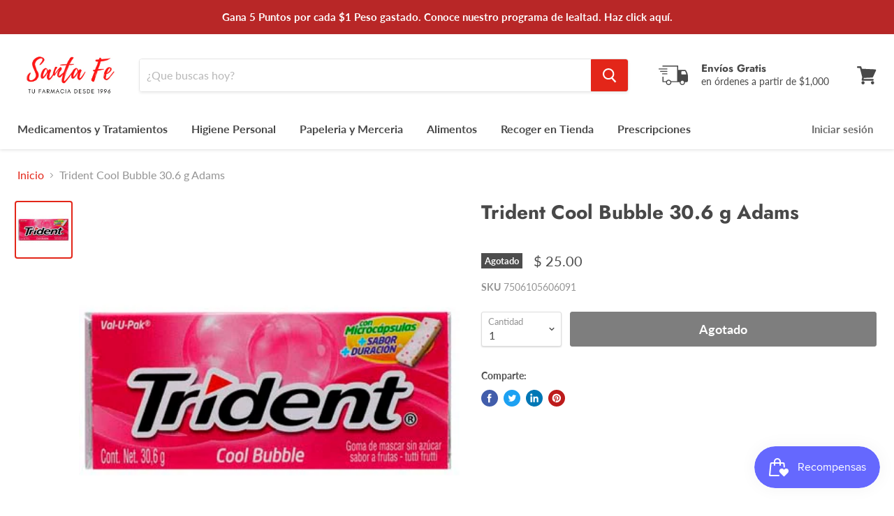

--- FILE ---
content_type: text/html; charset=utf-8
request_url: https://www.fpsf.mx/products/trident-cool-bubble-30-6-g-adams?view=_recently-viewed
body_size: 534
content:

































<li
  class="productgrid--item  imagestyle--cropped-large        product-recently-viewed-card  show-actions--mobile"
  data-product-item
  data-product-quickshop-url="/products/trident-cool-bubble-30-6-g-adams"
  data-quickshop-hash="76037af679394d9e5a431d925de8b4ff51df331c293bc602c1780372b8482e16"
  
    data-recently-viewed-card
  
>
  <div class="productitem" data-product-item-content>
    <div class="product-recently-viewed-card-time" data-product-handle="trident-cool-bubble-30-6-g-adams">
      <button
        class="product-recently-viewed-card-remove"
        aria-label="close"
        data-remove-recently-viewed
      >
        <svg
  aria-hidden="true"
  focusable="false"
  role="presentation"
  width="10"
  height="10"
  viewBox="0 0 10 10"
  xmlns="http://www.w3.org/2000/svg"
>
  <path d="M6.08785659,5 L9.77469752,1.31315906 L8.68684094,0.225302476 L5,3.91214341 L1.31315906,0.225302476 L0.225302476,1.31315906 L3.91214341,5 L0.225302476,8.68684094 L1.31315906,9.77469752 L5,6.08785659 L8.68684094,9.77469752 L9.77469752,8.68684094 L6.08785659,5 Z"></path>
</svg>
      </button>
    </div>
    <a
      class="productitem--image-link"
      href="/products/trident-cool-bubble-30-6-g-adams"
      tabindex="-1"
      data-product-page-link
    >
      <figure class="productitem--image" data-product-item-image>
        
          
          

  
    <noscript data-rimg-noscript>
      <img
        
          src="//www.fpsf.mx/cdn/shop/products/image_2_d8ccbab2-6e6b-4daa-b965-3eaa1d180e2c_400x400.jpg?v=1590008631"
        

        alt=""
        data-rimg="noscript"
        srcset="//www.fpsf.mx/cdn/shop/products/image_2_d8ccbab2-6e6b-4daa-b965-3eaa1d180e2c_400x400.jpg?v=1590008631 1x"
        class="productitem--image-primary"
        
        
      >
    </noscript>
  

  <img
    
      src="//www.fpsf.mx/cdn/shop/products/image_2_d8ccbab2-6e6b-4daa-b965-3eaa1d180e2c_400x400.jpg?v=1590008631"
    
    alt=""

    
      data-rimg="lazy"
      data-rimg-scale="1"
      data-rimg-template="//www.fpsf.mx/cdn/shop/products/image_2_d8ccbab2-6e6b-4daa-b965-3eaa1d180e2c_{size}.jpg?v=1590008631"
      data-rimg-max="400x400"
      data-rimg-crop=""
      
      srcset="data:image/svg+xml;utf8,<svg%20xmlns='http://www.w3.org/2000/svg'%20width='400'%20height='400'></svg>"
    

    class="productitem--image-primary"
    
    
  >



  <div data-rimg-canvas></div>


        

        
<span class="productitem--badge badge--soldout">
    Agotado
  </span>
      </figure>
    </a><div class="productitem--info">
      

      

      <h2 class="productitem--title">
        <a href="/products/trident-cool-bubble-30-6-g-adams" data-product-page-link>
          Trident Cool Bubble 30.6 g Adams
        </a>
      </h2>

      

      
        
<div class="productitem--price ">
  <div
    class="price--compare-at "
    data-price-compare-at
  >
  </div>

  <div class="price--main" data-price>
      
      <span class="money">
        $ 25.00
      </span>
    
  </div>
</div>


      

      

      
        <div class="productitem--description">
          <p></p>

          
        </div>
      
    </div>

    
  </div>

  
    <script type="application/json" data-quick-buy-settings>
      {
        "cart_redirection": false,
        "money_format": "$ {{amount}}"
      }
    </script>
  
</li>



--- FILE ---
content_type: text/javascript
request_url: https://www.fpsf.mx/cdn/shop/t/3/assets/empire.js?v=34819650476457323561700154581
body_size: 4398
content:
(function(modules){function webpackJsonpCallback(data){for(var chunkIds=data[0],moreModules=data[1],executeModules=data[2],moduleId,chunkId,i2=0,resolves=[];i2<chunkIds.length;i2++)chunkId=chunkIds[i2],Object.prototype.hasOwnProperty.call(installedChunks,chunkId)&&installedChunks[chunkId]&&resolves.push(installedChunks[chunkId][0]),installedChunks[chunkId]=0;for(moduleId in moreModules)Object.prototype.hasOwnProperty.call(moreModules,moduleId)&&(modules[moduleId]=moreModules[moduleId]);for(parentJsonpFunction&&parentJsonpFunction(data);resolves.length;)resolves.shift()();return deferredModules.push.apply(deferredModules,executeModules||[]),checkDeferredModules()}function checkDeferredModules(){for(var result,i2=0;i2<deferredModules.length;i2++){for(var deferredModule=deferredModules[i2],fulfilled=!0,j=1;j<deferredModule.length;j++){var depId=deferredModule[j];installedChunks[depId]!==0&&(fulfilled=!1)}fulfilled&&(deferredModules.splice(i2--,1),result=__webpack_require__(__webpack_require__.s=deferredModule[0]))}return result}var installedModules={},installedChunks={36:0},deferredModules=[];function jsonpScriptSrc(chunkId){var bundles={0:"//www.fpsf.mx/cdn/shop/t/3/assets/vendors-DynamicBlogPosts-DynamicFeaturedCollection-DynamicProduct-DynamicTwitterFeed-StaticCollectio-0ac4f36c.bundle.js?v=27162945990232793371586030082",1:"//www.fpsf.mx/cdn/shop/t/3/assets/DynamicFeaturedCollection-DynamicProduct-StaticCollection-StaticProduct-StaticProductRecommendations-724f8050.bundle.js?v=182783649367668541941586030047",2:"//www.fpsf.mx/cdn/shop/t/3/assets/vendors-DynamicFeaturedCollection-DynamicProduct-StaticCollection-StaticProduct-StaticProductRecomme-e656a3da.bundle.js?v=140957051148365946151586030083",3:"//www.fpsf.mx/cdn/shop/t/3/assets/DynamicFeaturedCollection-StaticCollection-StaticProductRecommendations-StaticSearch.bundle.js?v=61752552923460280841586030048",4:"//www.fpsf.mx/cdn/shop/t/3/assets/DynamicSearch-StaticHeader.bundle.js?v=54442182526121332411586030056",5:"//www.fpsf.mx/cdn/shop/t/3/assets/vendors-DynamicSearch-StaticHeader.bundle.js?v=56599037520619874471586030084",6:"//www.fpsf.mx/cdn/shop/t/3/assets/Account.bundle.js?v=182979124180046009541586030043",7:"//www.fpsf.mx/cdn/shop/t/3/assets/Contact.bundle.js?v=77656916713399432781586030044",8:"//www.fpsf.mx/cdn/shop/t/3/assets/ContainSwatchTooltips.bundle.js?v=75343278146414544561586030045",9:"//www.fpsf.mx/cdn/shop/t/3/assets/DynamicBlogPosts.bundle.js?v=167442181090008342121586030046",10:"//www.fpsf.mx/cdn/shop/t/3/assets/DynamicFeaturedCollection.bundle.js?v=39367222640830548931586030050",11:"//www.fpsf.mx/cdn/shop/t/3/assets/DynamicMenuList.bundle.js?v=30439453271409892721586030051",12:"//www.fpsf.mx/cdn/shop/t/3/assets/DynamicNewsletter.bundle.js?v=37317021900498861611586030052",13:"//www.fpsf.mx/cdn/shop/t/3/assets/DynamicProduct.bundle.js?v=128411183634661230931586030053",14:"//www.fpsf.mx/cdn/shop/t/3/assets/DynamicPromoBlocks.bundle.js?v=131598680256494097021586030054",15:"//www.fpsf.mx/cdn/shop/t/3/assets/DynamicRichText.bundle.js?v=97343290001154736061586030055",16:"//www.fpsf.mx/cdn/shop/t/3/assets/DynamicSearch.bundle.js?v=182939307303167919181586030056",17:"//www.fpsf.mx/cdn/shop/t/3/assets/DynamicTwitterFeed.bundle.js?v=75099600453748446481586030057",18:"//www.fpsf.mx/cdn/shop/t/3/assets/DynamicVideo.bundle.js?v=172494525980426847701586030058",19:"//www.fpsf.mx/cdn/shop/t/3/assets/GiftCard.bundle.js?v=63715515690818834411586030060",20:"//www.fpsf.mx/cdn/shop/t/3/assets/PXSMap.bundle.js?v=41982470299957532491586030065",21:"//www.fpsf.mx/cdn/shop/t/3/assets/Page.bundle.js?v=111464235207380834121586030062",22:"//www.fpsf.mx/cdn/shop/t/3/assets/StaticAnnouncement.bundle.js?v=119194565213268423761586030066",23:"//www.fpsf.mx/cdn/shop/t/3/assets/StaticArticle.bundle.js?v=36220545764191659941586030067",24:"//www.fpsf.mx/cdn/shop/t/3/assets/StaticBlog.bundle.js?v=98850150707337581761586030069",25:"//www.fpsf.mx/cdn/shop/t/3/assets/StaticCart.bundle.js?v=42198014469092989111586030070",26:"//www.fpsf.mx/cdn/shop/t/3/assets/StaticCollection.bundle.js?v=130674706347953313051586030071",27:"//www.fpsf.mx/cdn/shop/t/3/assets/StaticFooter.bundle.js?v=183065724654549664041586030072",28:"//www.fpsf.mx/cdn/shop/t/3/assets/StaticHeader.bundle.js?v=94770020895651378151586030073",29:"//www.fpsf.mx/cdn/shop/t/3/assets/StaticHighlightsBanners.bundle.js?v=105801544307421340441586030074",30:"//www.fpsf.mx/cdn/shop/t/3/assets/StaticPassword.bundle.js?v=160993398721798064751586030075",31:"//www.fpsf.mx/cdn/shop/t/3/assets/StaticProduct.bundle.js?v=137834628232118824621586030076",32:"//www.fpsf.mx/cdn/shop/t/3/assets/StaticProductRecommendations.bundle.js?v=118320920884639354471586030077",33:"//www.fpsf.mx/cdn/shop/t/3/assets/StaticRecentlyViewed.bundle.js?v=46350358927094034221586030078",34:"//www.fpsf.mx/cdn/shop/t/3/assets/StaticSearch.bundle.js?v=65416157446605744681586030079",35:"//www.fpsf.mx/cdn/shop/t/3/assets/StaticSlideshow.bundle.js?v=150621384385476588251586030080",37:"//www.fpsf.mx/cdn/shop/t/3/assets/vendors-StaticCart.bundle.js?v=119577339561488855901586030086"};return bundles[chunkId]}function __webpack_require__(moduleId){if(installedModules[moduleId])return installedModules[moduleId].exports;var module=installedModules[moduleId]={i:moduleId,l:!1,exports:{}};return modules[moduleId].call(module.exports,module,module.exports,__webpack_require__),module.l=!0,module.exports}__webpack_require__.e=function(chunkId){var promises=[],installedChunkData=installedChunks[chunkId];if(installedChunkData!==0)if(installedChunkData)promises.push(installedChunkData[2]);else{var promise=new Promise(function(resolve,reject){installedChunkData=installedChunks[chunkId]=[resolve,reject]});promises.push(installedChunkData[2]=promise);var script=document.createElement("script"),onScriptComplete;script.charset="utf-8",script.timeout=120,__webpack_require__.nc&&script.setAttribute("nonce",__webpack_require__.nc),script.src=jsonpScriptSrc(chunkId);var error=new Error;onScriptComplete=function(event){script.onerror=script.onload=null,clearTimeout(timeout);var chunk=installedChunks[chunkId];if(chunk!==0){if(chunk){var errorType=event&&(event.type==="load"?"missing":event.type),realSrc=event&&event.target&&event.target.src;error.message="Loading chunk "+chunkId+" failed.\n("+errorType+": "+realSrc+")",error.name="ChunkLoadError",error.type=errorType,error.request=realSrc,chunk[1](error)}installedChunks[chunkId]=void 0}};var timeout=setTimeout(function(){onScriptComplete({type:"timeout",target:script})},12e4);script.onerror=script.onload=onScriptComplete,document.head.appendChild(script)}return Promise.all(promises)},__webpack_require__.m=modules,__webpack_require__.c=installedModules,__webpack_require__.d=function(exports,name,getter){__webpack_require__.o(exports,name)||Object.defineProperty(exports,name,{enumerable:!0,get:getter})},__webpack_require__.r=function(exports){typeof Symbol!="undefined"&&Symbol.toStringTag&&Object.defineProperty(exports,Symbol.toStringTag,{value:"Module"}),Object.defineProperty(exports,"__esModule",{value:!0})},__webpack_require__.t=function(value,mode){if(mode&1&&(value=__webpack_require__(value)),mode&8||mode&4&&typeof value=="object"&&value&&value.__esModule)return value;var ns=Object.create(null);if(__webpack_require__.r(ns),Object.defineProperty(ns,"default",{enumerable:!0,value:value}),mode&2&&typeof value!="string")for(var key in value)__webpack_require__.d(ns,key,function(key2){return value[key2]}.bind(null,key));return ns},__webpack_require__.n=function(module){var getter=module&&module.__esModule?function(){return module.default}:function(){return module};return __webpack_require__.d(getter,"a",getter),getter},__webpack_require__.o=function(object,property){return Object.prototype.hasOwnProperty.call(object,property)},__webpack_require__.p="",__webpack_require__.oe=function(err){throw console.error(err),err};var jsonpArray=window.wpJsonpPaskit=window.wpJsonpPaskit||[],oldJsonpFunction=jsonpArray.push.bind(jsonpArray);jsonpArray.push=webpackJsonpCallback,jsonpArray=jsonpArray.slice();for(var i=0;i<jsonpArray.length;i++)webpackJsonpCallback(jsonpArray[i]);var parentJsonpFunction=oldJsonpFunction;return deferredModules.push([5,38]),checkDeferredModules()})({5:function(module,__webpack_exports__,__webpack_require__){"use strict";__webpack_require__.r(__webpack_exports__);var jquery=__webpack_require__(0),jquery_default=__webpack_require__.n(jquery);window.jQuery=jquery_default.a,window.$=jquery_default.a;var jquery_trend=__webpack_require__(3),jquery_revealer=__webpack_require__(4),script=__webpack_require__(1),script_default=__webpack_require__.n(script),index_es=__webpack_require__(2);function ownKeys(object,enumerableOnly){var keys=Object.keys(object);if(Object.getOwnPropertySymbols){var symbols=Object.getOwnPropertySymbols(object);enumerableOnly&&(symbols=symbols.filter(function(sym){return Object.getOwnPropertyDescriptor(object,sym).enumerable})),keys.push.apply(keys,symbols)}return keys}function _objectSpread(target){for(var i=1;i<arguments.length;i++){var source=arguments[i]!=null?arguments[i]:{};i%2?ownKeys(Object(source),!0).forEach(function(key){_defineProperty(target,key,source[key])}):Object.getOwnPropertyDescriptors?Object.defineProperties(target,Object.getOwnPropertyDescriptors(source)):ownKeys(Object(source)).forEach(function(key){Object.defineProperty(target,key,Object.getOwnPropertyDescriptor(source,key))})}return target}function _defineProperty(obj,key,value){return key in obj?Object.defineProperty(obj,key,{value:value,enumerable:!0,configurable:!0,writable:!0}):obj[key]=value,obj}function _classCallCheck(instance,Constructor){if(!(instance instanceof Constructor))throw new TypeError("Cannot call a class as a function")}function _defineProperties(target,props){for(var i=0;i<props.length;i++){var descriptor=props[i];descriptor.enumerable=descriptor.enumerable||!1,descriptor.configurable=!0,"value"in descriptor&&(descriptor.writable=!0),Object.defineProperty(target,descriptor.key,descriptor)}}function _createClass(Constructor,protoProps,staticProps){return protoProps&&_defineProperties(Constructor.prototype,protoProps),staticProps&&_defineProperties(Constructor,staticProps),Constructor}var LazyLoader=function(){function LazyLoader2(options){_classCallCheck(this,LazyLoader2);var defaultOptions={rootMargin:"30%",threshold:0};this.callbacks=new WeakMap,this._observerCallback=this._observerCallback.bind(this),this.observer=new IntersectionObserver(this._observerCallback,_objectSpread({},defaultOptions,{},options))}return _createClass(LazyLoader2,[{key:"add",value:function(target,callback){this.callbacks.set(target,callback),this.observer.observe(target)}},{key:"remove",value:function(target){this.observer.unobserve(target),this.callbacks.delete(target)}},{key:"unload",value:function(){this.observer.disconnect()}},{key:"_observerCallback",value:function(entries,observer){var _this=this;entries.forEach(function(_ref){var isIntersecting=_ref.isIntersecting,target=_ref.target;if(isIntersecting===!0){observer.unobserve(target);var callback=_this.callbacks.get(target);typeof callback=="function"&&callback(),_this.callbacks.delete(target)}})}}]),LazyLoader2}(),Sections=function(){function Sections2(){_classCallCheck(this,Sections2),this.handlers={},this.instances={},this.options={},this.imports={},this.lazyLoader=null,this._onSectionEvent=this._onSectionEvent.bind(this),document.addEventListener("shopify:section:load",this._onSectionEvent),document.addEventListener("shopify:section:unload",this._onSectionEvent),document.addEventListener("shopify:section:select",this._onSectionEvent),document.addEventListener("shopify:section:deselect",this._onSectionEvent),document.addEventListener("shopify:block:select",this._onSectionEvent),document.addEventListener("shopify:block:deselect",this._onSectionEvent)}return _createClass(Sections2,[{key:"unbind",value:function(){document.removeEventListener("shopify:section:load",this._onSectionEvent),document.removeEventListener("shopify:section:unload",this._onSectionEvent),document.removeEventListener("shopify:section:select",this._onSectionEvent),document.removeEventListener("shopify:section:deselect",this._onSectionEvent),document.removeEventListener("shopify:block:select",this._onSectionEvent),document.removeEventListener("shopify:block:deselect",this._onSectionEvent);for(var i=0;i<this.instances.length;i++)this._triggerInstanceEvent(this.instances[i],"onSectionUnload");this.handlers={},this.options={},this.lazyLoader.unload(),this.lazyLoader=null,this.instances={}}},{key:"register",value:function(type,handler){var options=arguments.length>2&&arguments[2]!==void 0?arguments[2]:{};this.handlers[type]&&console.warn("Sections: section handler already exists of type '".concat(type,"'.")),this.handlers[type]=handler,this.options[type]=options,this._initSections(type)}},{key:"_initSections",value:function(type){var _this2=this,dataEls=document.querySelectorAll('[data-section-type="'.concat(type,'"]'));if(dataEls)for(var _loop=function(i2){var dataEl=dataEls[i2],el=dataEl.parentNode,idEl=el.querySelector("[data-section-id]");if(!idEl)return console.warn("Sections: unable to find section id for '".concat(type,"'."),el),"continue";var sectionId=idEl.getAttribute("data-section-id");if(!sectionId)return console.warn("Sections: unable to find section id for '".concat(type,"'."),el),"continue";_this2.options[type]&&_this2.options[type].lazy?(_this2.lazyLoader===null&&(_this2.lazyLoader=new LazyLoader),_this2.lazyLoader.add(el,function(){return _this2._createInstance(sectionId,el)})):_this2._createInstance(sectionId,el)},i=0;i<dataEls.length;i++)var _ret=_loop(i)}},{key:"_onSectionEvent",value:function(event){var el=event.target,_event$detail=event.detail,sectionId=_event$detail.sectionId,blockId=_event$detail.blockId,instance=this.instances[sectionId];switch(event.type){case"shopify:section:load":this._createInstance(sectionId,el);break;case"shopify:section:unload":this._triggerInstanceEvent(instance,"onSectionUnload",{el:el,id:sectionId}),this.lazyLoader&&this.lazyLoader.remove(el),delete this.instances[sectionId];break;case"shopify:section:select":this._triggerInstanceEvent(instance,"onSectionSelect",{el:el,id:sectionId});break;case"shopify:section:deselect":this._triggerInstanceEvent(instance,"onSectionDeselect",{el:el,id:sectionId});break;case"shopify:block:select":this._triggerInstanceEvent(instance,"onSectionBlockSelect",{el:el,id:blockId});break;case"shopify:block:deselect":this._triggerInstanceEvent(instance,"onSectionBlockDeselect",{el:el,id:blockId});break;default:break}}},{key:"_triggerInstanceEvent",value:function(instance,eventName){if(instance&&instance[eventName]){for(var _len=arguments.length,args=new Array(_len>2?_len-2:0),_key=2;_key<_len;_key++)args[_key-2]=arguments[_key];instance[eventName].apply(instance,args)}}},{key:"_postMessage",value:function(name,data){var _this3=this;Object.keys(this.instances).forEach(function(id){_this3._triggerInstanceEvent(_this3.instances[id],"onSectionMessage",name,data)})}},{key:"_createInstance",value:function(id,el){var _this4=this,typeEl=el.querySelector("[data-section-type]");if(typeEl){var type=typeEl.getAttribute("data-section-type");if(type){var handler=this.handlers[type];if(!handler){console.warn("Sections: unable to find section handler for type '".concat(type,"'."));return}var data=this._loadData(el),postMessage=this._postMessage.bind(this),handlerParams={id:id,type:type,el:el,data:data,postMessage:postMessage};this.imports[type]?this.instances[id]=new this.imports[type](handlerParams):handler().then(function(_ref2){var Component=_ref2.default;_this4.imports[type]=Component,_this4.instances[id]=new Component(handlerParams)})}}}},{key:"_loadData",value:function(el){var dataEl=el.querySelector("[data-section-data]");if(!dataEl)return{};var data=dataEl.getAttribute("data-section-data")||dataEl.innerHTML;try{return JSON.parse(data)}catch(error){return console.warn("Sections: invalid section data found. ".concat(error.message)),{}}}}]),Sections2}(),polyfillUrls=[];"IntersectionObserver"in window&&"IntersectionObserverEntry"in window&&"intersectionRatio"in window.IntersectionObserverEntry.prototype||polyfillUrls.push(document.querySelector("[data-scripts]").dataset.pxuPolyfills),window.NodeList&&!NodeList.prototype.forEach&&(NodeList.prototype.forEach=Array.prototype.forEach);var checkPolyfills=polyfillUrls,flickityTouchFix=function(){var touchingSlider=!1,touchStartCoordsX=0,onTouchStart=function(e){e.target.closest&&e.target.closest(".flickity-slider")?(touchingSlider=!0,touchStartCoordsX=e.touches[0].pageX):touchingSlider=!1},onTouchMove=function(e){touchingSlider&&e.cancelable&&Math.abs(e.touches[0].pageX-touchStartCoordsX)>10&&e.preventDefault()};document.body.addEventListener("touchstart",onTouchStart),document.body.addEventListener("touchmove",onTouchMove,{passive:!1})},FlickityTouchFix=flickityTouchFix,Empire_initEmpire=function(){index_es.a.init('[data-rimg="lazy"]',{round:1});var sections=new Sections;sections.register("static-header",function(){return Promise.all([__webpack_require__.e(5),__webpack_require__.e(4),__webpack_require__.e(28)]).then(__webpack_require__.bind(null,81))}),sections.register("static-announcement",function(){return __webpack_require__.e(22).then(__webpack_require__.bind(null,53))}),sections.register("static-footer",function(){return __webpack_require__.e(27).then(__webpack_require__.bind(null,54))}),sections.register("static-article",function(){return __webpack_require__.e(23).then(__webpack_require__.bind(null,55))}),sections.register("static-blog",function(){return __webpack_require__.e(24).then(__webpack_require__.bind(null,56))}),sections.register("static-cart",function(){return Promise.all([__webpack_require__.e(37),__webpack_require__.e(25)]).then(__webpack_require__.bind(null,57))}),sections.register("static-collection",function(){return Promise.all([__webpack_require__.e(0),__webpack_require__.e(2),__webpack_require__.e(1),__webpack_require__.e(3),__webpack_require__.e(26)]).then(__webpack_require__.bind(null,58))}),sections.register("static-password",function(){return __webpack_require__.e(30).then(__webpack_require__.bind(null,59))}),sections.register("static-product",function(){return Promise.all([__webpack_require__.e(0),__webpack_require__.e(2),__webpack_require__.e(1),__webpack_require__.e(31)]).then(__webpack_require__.bind(null,60))}),sections.register("static-product-recommendations",function(){return Promise.all([__webpack_require__.e(0),__webpack_require__.e(2),__webpack_require__.e(1),__webpack_require__.e(3),__webpack_require__.e(32)]).then(__webpack_require__.bind(null,82))}),sections.register("static-recently-viewed",function(){return Promise.all([__webpack_require__.e(0),__webpack_require__.e(33)]).then(__webpack_require__.bind(null,61))}),sections.register("static-search",function(){return Promise.all([__webpack_require__.e(0),__webpack_require__.e(2),__webpack_require__.e(1),__webpack_require__.e(3),__webpack_require__.e(34)]).then(__webpack_require__.bind(null,62))}),sections.register("static-highlights-banners",function(){return Promise.all([__webpack_require__.e(0),__webpack_require__.e(29)]).then(__webpack_require__.bind(null,63))}),sections.register("static-slideshow",function(){return Promise.all([__webpack_require__.e(0),__webpack_require__.e(35)]).then(__webpack_require__.bind(null,64))},{lazy:!0}),sections.register("dynamic-blog-posts",function(){return Promise.all([__webpack_require__.e(0),__webpack_require__.e(9)]).then(__webpack_require__.bind(null,65))},{lazy:!0}),sections.register("dynamic-promo-mosaic",function(){return __webpack_require__.e(14).then(__webpack_require__.bind(null,66))},{lazy:!0}),sections.register("dynamic-promo-grid",function(){return __webpack_require__.e(14).then(__webpack_require__.bind(null,66))},{lazy:!0}),sections.register("dynamic-menu-list",function(){return __webpack_require__.e(11).then(__webpack_require__.bind(null,67))},{lazy:!0}),sections.register("dynamic-twitter-feed",function(){return Promise.all([__webpack_require__.e(0),__webpack_require__.e(17)]).then(__webpack_require__.bind(null,68))},{lazy:!0}),sections.register("dynamic-featured-collection",function(){return Promise.all([__webpack_require__.e(0),__webpack_require__.e(2),__webpack_require__.e(1),__webpack_require__.e(3),__webpack_require__.e(10)]).then(__webpack_require__.bind(null,69))},{lazy:!0}),sections.register("dynamic-featured-product",function(){return Promise.all([__webpack_require__.e(0),__webpack_require__.e(2),__webpack_require__.e(1),__webpack_require__.e(13)]).then(__webpack_require__.bind(null,70))},{lazy:!0}),sections.register("dynamic-rich-text",function(){return __webpack_require__.e(15).then(__webpack_require__.bind(null,71))},{lazy:!0}),sections.register("dynamic-html",function(){return __webpack_require__.e(15).then(__webpack_require__.bind(null,71))},{lazy:!0}),sections.register("dynamic-search",function(){return Promise.all([__webpack_require__.e(5),__webpack_require__.e(4),__webpack_require__.e(16)]).then(__webpack_require__.bind(null,72))},{lazy:!0}),sections.register("dynamic-video",function(){return __webpack_require__.e(18).then(__webpack_require__.bind(null,73))},{lazy:!0}),sections.register("pxs-newsletter",function(){return __webpack_require__.e(12).then(__webpack_require__.bind(null,74))},{lazy:!0}),sections.register("pxs-map",function(){return __webpack_require__.e(20).then(__webpack_require__.bind(null,75))},{lazy:!0}),document.body.classList.contains("template-giftcard")&&__webpack_require__.e(19).then(__webpack_require__.bind(null,76)).then(function(_ref){var GiftCard=_ref.default;return new GiftCard}),document.querySelector("[data-template-account]")&&__webpack_require__.e(6).then(__webpack_require__.bind(null,77)).then(function(_ref2){var Account=_ref2.default;return new Account}),document.body.classList.contains("template-contact")&&__webpack_require__.e(7).then(__webpack_require__.bind(null,78)).then(function(_ref3){var Contact=_ref3.default;return new Contact}),document.body.classList.contains("template-page")&&__webpack_require__.e(21).then(__webpack_require__.bind(null,79)).then(function(_ref4){var Page=_ref4.default;return new Page}),document.querySelector("[data-swatch-tooltip]")&&__webpack_require__.e(8).then(__webpack_require__.bind(null,80)).then(function(_ref5){var ContainSwatchTooltips=_ref5.default;return new ContainSwatchTooltips})};FlickityTouchFix(),checkPolyfills.length?script_default()(checkPolyfills,Empire_initEmpire):Empire_initEmpire()}});
//# sourceMappingURL=/cdn/shop/t/3/assets/empire.js.map?v=34819650476457323561700154581
